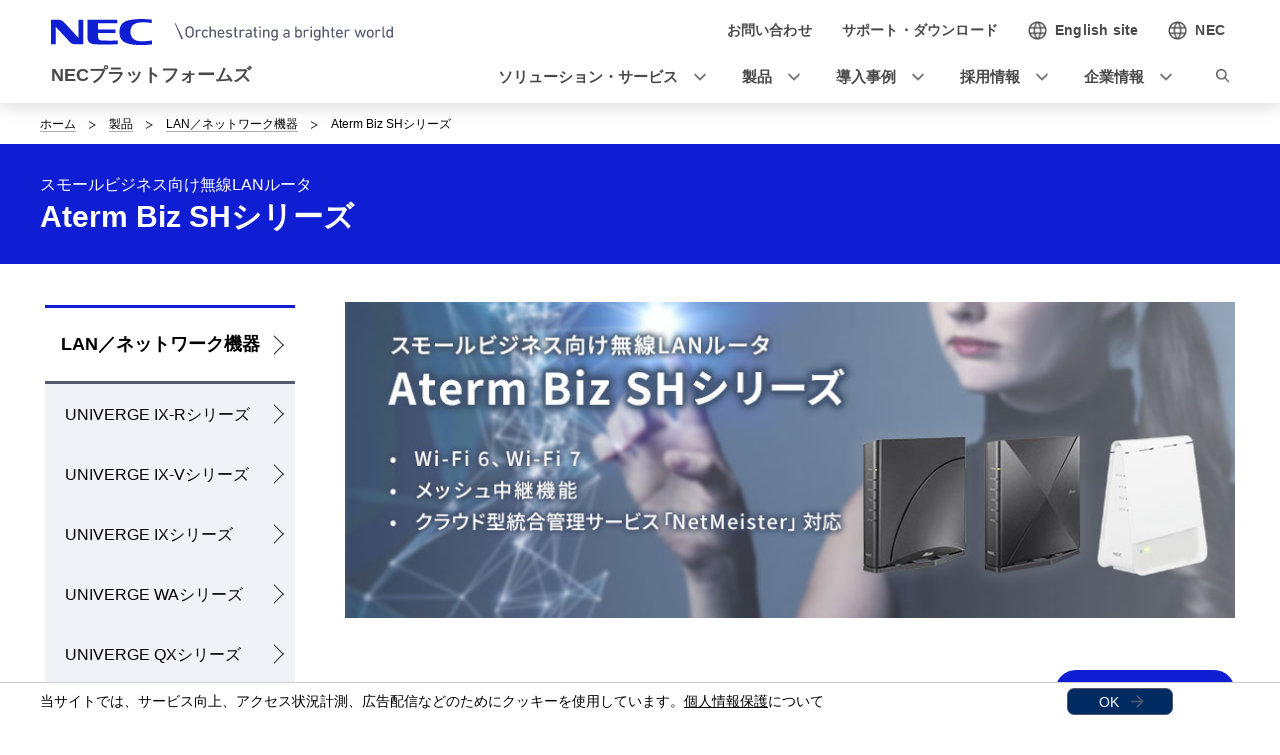

--- FILE ---
content_type: text/html
request_url: https://www.necplatforms.co.jp/product/sh/index.html
body_size: 6298
content:
<!DOCTYPE HTML>

        <html lang="ja">
                <head>
                    <meta charset="UTF-8" />
                    <meta content="無線LANルータ,Wi-Fi 6,Wi-Fi 7,Aterm Biz SH7072A,Aterm Biz SH6042A,Aterm Biz SH621A1,NECプラットフォームズ" name="keywords" />
                    <meta content="NECプラットフォームズのAterm Biz SHシリーズは、Wi-Fi 6、Wi-Fi 7と安定通信を実現するメッシュ中継機能を搭載したスモールビジネス向け無線LANルータです。また、クラウド型統合管理サービス NetMeisterにも対応し、導入機器の監視・保守がリモートでできるため効率的な管理ができます。" name="description" />
                    <title>Aterm Biz SHシリーズ : LAN／ネットワーク機器 : 製品 | NECプラットフォームズ</title>
                    <link href="/iwov-resources/fixed-layout/2017v3-2column.css" rel="stylesheet" type="text/css" />
                    <meta content="width=device-width,initial-scale=1" name="viewport" />
                    <meta content="telephone=no" name="format-detection" />
                    <meta content="IE=edge" http-equiv="X-UA-Compatible" />
                    <link href="/nf_global/v3/common/css/reserve_top1.css" rel="stylesheet" />
                    <script src="/nf_global/v3/common/js/jquery.js"></script>
                    <script src="/nf_global/v3/common/js/reserve_top1.js"></script>
                    <link href="/nf_global/v3/common/css/master-2021.css" rel="stylesheet" type="text/css" />
                    <link href="/nf_global/v3/local/css/ja-2021.css" rel="stylesheet" type="text/css" />
                    <script src="/nf_global/v3/common/js/init.js"></script>
                    <link href="/nf_global/v3/common/css/reserve_top2.css" rel="stylesheet" />
                    <script src="/nf_global/v3/common/js/reserve_top2.js"></script>
                    <script type="application/ld+json">
{
   "@context" : "https://schema.org",
   "@type" : "BreadcrumbList",
   "itemListElement" : [
      {
         "@type" : "ListItem",
         "item" : "https://www.necplatforms.co.jp/index.html",
         "name" : "ホーム",
         "position" : 1
      },
      {
         "@type" : "ListItem",
         "item" : "https://www.necplatforms.co.jp/product/index.html",
         "name" : "製品",
         "position" : 2
      },
      {
         "@type" : "ListItem",
         "item" : "https://www.necplatforms.co.jp/product/lan.html",
         "name" : "LAN／ネットワーク機器",
         "position" : 3
      },
      {
         "@type" : "ListItem",
         "name" : "Aterm Biz SHシリーズ",
         "position" : 4
      }
   ]
}
</script>
                    <meta content="NECプラットフォームズのAterm Biz SHシリーズは、Wi-Fi 6、Wi-Fi 7と安定通信を実現するメッシュ中継機能を搭載したスモールビジネス向け無線LANルータです。また、クラウド型統合管理サービス NetMeisterにも対応し、導入機器の監視・保守がリモートでできるため効率的な管理ができます。" property="og:description" />
                    <meta content="NECプラットフォームズ" property="og:site_name" />
                    <meta content="ja_JP" property="og:locale" />
                    <meta content="https://www.necplatforms.co.jp/product/sh/" property="og:url" />
                    <meta content="SOHO/SMB向け無線LANルータ　Aterm Biz SHシリーズ" property="og:title" />
                    <meta content="https://www.necplatforms.co.jp/product/sh/images/sh_og.jpg" property="og:image" />
                    <meta content="article" property="og:type" />
                    <link href="https://www.necplatforms.co.jp/product/sh/index.html" rel="canonical" /> <!-- Google Tag Manager -->
                    <script>(function(w,d,s,l,i){w[l]=w[l]||[];w[l].push({'gtm.start':new Date().getTime(),event:'gtm.js'});var f=d.getElementsByTagName(s)[0],j=d.createElement(s),dl=l!='dataLayer'?'&l='+l:'';j.async=true;j.src='https://www.googletagmanager.com/gtm.js?id='+i+dl;f.parentNode.insertBefore(j,f);})(window,document,'script','dataLayer','GTM-KSC57CH');</script> <!-- End Google Tag Manager --> </head>
                <body> <!--ls:begin[body]-->
                    <div id="fb-root"> </div>
                    <script>(function(d, s, id) {
  var js, fjs = d.getElementsByTagName(s)[0];
  if (d.getElementById(id)) return;
  js = d.createElement(s); js.id = id;
  js.src = "//connect.facebook.net/ja_JP/sdk.js#xfbml=1&version=v2.0";
  fjs.parentNode.insertBefore(js, fjs);
}(document, 'script', 'facebook-jssdk'));</script>
                    <div id="NFI-header">
                        <script type="text/javascript">
<!--
var n16Locale="ja";
//-->
</script> </div><header class="site-header-03 js-toFixedByScroll of-group"><div class="inner">
                            <div class="content">
                                <div class="logo">
                                    <h1 class="siteName"><a href="//www.necplatforms.co.jp/"> <img alt="NEC Orchestrating a brighter world" height="27" src="/nf_global/v3/common/img/2021/site/header-img-04.svg" width="342" /> </a> <a class="groupName" href="//www.necplatforms.co.jp/">NECプラットフォームズ</a> </h1> <!-- /.logo --> </div><nav class="nav-global-02  js-request-headerUI" data-request="{
    &quot;className&quot;: &quot;headerHamburger&quot;,
    &quot;method&quot;: &quot;prepend&quot;,
    &quot;target&quot;: &quot;site-header-global&quot;,
    &quot;sp&quot;: {
        &quot;type&quot;: &quot;sync&quot;,
        &quot;syncTarget&quot;: &quot;site-header-search&quot;,
        &quot;default&quot;: &quot;hide&quot;
    },
    &quot;pc&quot;: {
        &quot;default&quot;: &quot;show&quot;
    }
}"><h2 class="str-hidden">ナビゲーション</h2>
                                    <div class="content" id="site-header-global">
                                        <div class="inner js-header-megaDropDown">
                                            <ul aria-label="ユーティリティナビゲーション" class="list of-utility">
                                                <li class="of-contact"><a href="//www.necplatforms.co.jp/contactus/pf.html"><span>お問い合わせ</span></a></li>
                                                <li class="of-supportAndDownload"><a href="//www.necplatforms.co.jp/support/index.html"><span>サポート・ダウンロード</span></a></li> <!-- /.list --> </ul>
                                            <ul aria-label="グローバルナビゲーション" class="list of-global">
                                                <li class="js-header-megaDropDown-hook"><a data-href="#site-header-global-content-01" href="//www.necplatforms.co.jp/solution/index.html"><span>ソリューション・サービス</span></a></li>
                                                <li class="js-header-megaDropDown-hook"><a data-href="#site-header-global-content-02" href="//www.necplatforms.co.jp/product/index.html"><span>製品</span></a></li>
                                                <li class="js-header-megaDropDown-hook"><a data-href="#site-header-global-content-03" href="//www.necplatforms.co.jp/case/index.html"><span>導入事例</span></a></li>
                                                <li class="js-header-megaDropDown-hook"><a data-href="#site-header-global-content-04" href="//www.necplatforms.co.jp/company/employ/index.html"><span>採用情報</span></a></li>
                                                <li class="js-header-megaDropDown-hook"><a data-href="#site-header-global-content-05" href="//www.necplatforms.co.jp/company/index.html"><span>企業情報</span></a></li> <!-- /.list --> </ul> <!-- /.inner --> </div> <!-- /.content --> </div> <!-- /.nav-global-02 --></nav> <!-- /.content --> </div> <!-- /.inner --> </div> <!-- /.site-header-03 --></header> <main class="site-main"><section class="sct-primary"><div class="str-outer-wide">
                                <div class="str-inner">
                                    <h2 class="str-hidden">サイト内の現在位置を表示しています。</h2><nav class="nav-location"><ul class="list">
                                            <li><a href="/index.html">ホーム</a></li>
                                            <li><a href="/product/index.html">製品</a></li>
                                            <li><a href="/product/lan.html?">LAN／ネットワーク機器</a></li>
                                            <li><b>Aterm Biz SHシリーズ</b></li> <!-- /.list --> </ul> <!-- /.nav-location --></nav><!-- /.str-inner --> </div> <!-- /.str-outer --> </div> <!-- Google Tag Manager (noscript) -->
                            <noscript>
                                <iframe height="0" src="https://www.googletagmanager.com/ns.html?id=GTM-KSC57CH" style="display:none;visibility:hidden" width="0"> </iframe> </noscript> <!-- End Google Tag Manager (noscript) -->
                            <div class="str-pageTitle">
                                <div class="inner">
                                    <h1 class="hdg">Aterm Biz SHシリーズ</h1><span class="sub of-top">スモールビジネス向け無線LANルータ</span><!-- /.inner --> </div> <!-- /.str-pageTitle --> </div>
                            <div class="ls-row str-column" id="ls-row-3-col-1-row-2">
                                <div class="ls-col str-column-side" id="ls-row-3-col-1-row-2-col-1"><nav class="nav-local"><!--marsfinderoff: index-->
                                        <h2 class="str-hidden">ローカルナビゲーション</h2>
                                        <div class="root js-btn-nav-local"><b class="title">Menu</b><a href="/product/lan.html?">LAN／ネットワーク機器</a></div>
                                        <div class="ls-row content" id="ls-row-3-col-1-row-2-col-1-row-1-col-2-row-1">
                                            <ul class="list">
                                                <li><span><a href="https://jpn.nec.com/univerge/ix-nrv/index.html">UNIVERGE IX-Rシリーズ</a></span></li>
                                                <li><span><a href="/product/ix-v/index.html?">UNIVERGE IX-Vシリーズ</a></span></li>
                                                <li><span><a href="/product/ix/index.html?">UNIVERGE IXシリーズ</a></span></li>
                                                <li><span><a href="/product/wa/index.html?">UNIVERGE WAシリーズ</a></span></li>
                                                <li><span><a href="https://jpn.nec.com/qxseries/index.html">UNIVERGE QXシリーズ</a></span></li>
                                                <li><span><a href="/product/M2Madapter/">LTE/3G対応M2Mアダプタ</a></span></li>
                                                <li class="NFI-lncurrent"><span><a href="/product/sh/index.html?">Aterm Biz SHシリーズ</a></span><ul class="list">
                                                        <li><span><a href="/product/sh/index.html#anc-lineup">製品ラインアップ</a></span></li>
                                                        <li><span><a href="/product/sh/feature.html?">製品特長</a></span></li>
                                                        <li><span><a href="/product/sh/function.html?">機能紹介</a></span></li>
                                                        <li><span><a href="/product/sh/videos.html?">紹介動画</a></span></li> </ul> </li>
                                                <li><span><a href="/product/netmeister.html?">NetMeister Suite</a></span></li>
                                                <li><span><a href="/product/netmeister/nmdc.html?">NetMeister ダイレクト接続サービス</a></span></li>
                                                <li><span><a href="/product/smartwing/index.html?">Smart Wing</a></span></li>
                                                <li><span><a href="https://jpn.nec.com/access/prod/optical.html">メディアコンバータ</a></span></li>
                                                <li><span><a href="https://www.aterm.jp/product/atermstation/">Atermシリーズ</a></span></li> </ul>
                                            <div class="ls-row str-link-side" id="ls-row-3-col-1-row-2-col-1-row-1-col-2-row-1-col-2-row-1">
                                                <div class="str-outer pc-show">
                                                    <div class="str-inner" id="NFI-Optimost">
                                                        <script type="text/javascript">
    <!--
     var n29Locale="ja";
    //-->
  </script> </div> </div>
                                                <div class="str-outer ">
                                                    <div class="str-inner">
                                                        <div id="NFI-insertHtml_1">
                                                            <script type="text/javascript">
<!--
     var insertHtmlUrl_1 = "/product/inq/linkV3_sh.html";
//-->
</script> </div> <!-- /.str-inner --> </div> <!-- /.str-outer --> </div> </div> </div> <!--marsfinderon: index--></nav> </div>
                                <div class="ls-row str-column-main" id="ls-row-3-col-1-row-2-col-2-row-1">
                                    <div class="str-outer">
                                        <div class="str-inner"><figure class="mod-media align-left"><span><picture><source srcset="/product/sh/images/main.jpg"><img alt="スモールビジネス向け無線LANルータ 　Aterm Biz SHシリーズ" class="lazyload" data-src="/product/sh/images/main.jpg" loading="lazy" /></picture></span><!-- /.mod-media --></figure><!-- /.str-inner --> </div> <!-- /.str-outer --> </div>
                                    <div class="str-outer">
                                        <div class="str-inner">
                                            <div class="mod-btn-02 align-right  mb-50 of-type-04  ">
                                                <div class="btn"><a href="https://contact.nec.com/http-www.necplatforms.co.jp_tb_root_sh/index.html" target="_blank">お問い合わせ</a> <!-- /.btn --> </div> <!-- /.mod-btn-02 --> </div> <!-- /.str-inner --> </div> <!-- /.str-outer --> </div>
                                    <div class="str-outer ">
                                        <div class="str-inner">
                                            <div id="NFI-insertHtml_3">
                                                <script type="text/javascript">
<!--
     var insertHtmlUrl_3 = "/product/inq/linkV3_seminar-s.html";
//-->
</script> </div> <!-- /.str-inner --> </div> <!-- /.str-outer --> </div>
                                    <div class="str-outer">
                                        <div class="str-inner">
                                            <h2 class="mod-hdg-l2"><span>スモールビジネス向け無線LANルータ </span><!-- /.mod-hdg-l2 --> </h2> <!-- /.str-inner --> </div> <!-- /.str-outer --> </div>
                                    <div class="str-outer">
                                        <div class="str-inner">
                                            <h3 class="mod-hdg-l3-02"><span>お知らせ</span><!-- /.mod-hdg-l3-02 --> </h3> <!-- /.str-inner --> </div> <!-- /.str-outer --> </div>
                                    <div class="str-outer ">
                                        <div class="str-inner">
                                            <div id="NFI-insertHtml_2">
                                                <script type="text/javascript">
<!--
     var insertHtmlUrl_2 = "/product/inq/linkV3_lan-kyuka.html";
//-->
</script> </div> <!-- /.str-inner --> </div> <!-- /.str-outer --> </div>
                                    <div class="str-outer">
                                        <div class="str-inner">
                                            <div class="mod-list-news of-type-03">
                                                <dl class="list  mb-50">
                                                    <div class="row">
                                                        <dt>2025年10月27日</dt>
                                                        <dd><b class="label">お知らせ</b><div class="content"><a href="/product/sh/7072a.html">製品ラインナップにAterm Biz SHシリーズ「SH7072A」を追加しました</a><!-- /.content --> </div> </dd> <!-- /.row --> </div>
                                                    <div class="row">
                                                        <dt>2025年 1月20日</dt>
                                                        <dd><b class="label">お知らせ</b><div class="content"><a href="/product/sh/6042a.html">製品ラインナップにAterm Biz SHシリーズ「SH6042A」を追加しました</a><!-- /.content --> </div> </dd> <!-- /.row --> </div>
                                                    <div class="row">
                                                        <dt>2024年11月11日</dt>
                                                        <dd><b class="label">お知らせ</b><div class="content"><a href="/product/sh/function.html#anc-zerotouch">ゼロタッチプロビジョニング機能に対応しました</a><!-- /.content --> </div> </dd> <!-- /.row --> </div>
                                                    <div class="row">
                                                        <dt>2023年 2月24日</dt>
                                                        <dd><b class="label">お役立ち情報</b><div class="content"><a href="/useful/introduction/230224/">IT情報コラム「構内PHSを入れ替えたい方必見！ 安価に構内モバイル環境を構築する方法」を掲載</a><!-- /.content --> </div> </dd> <!-- /.row --> </div> <!-- /.list --> </dl> <!-- /.mod-list-news --> </div> <!-- /.str-inner --> </div> <!-- /.str-outer --> </div>
                                    <div class="str-outer">
                                        <div class="str-inner">
                                            <h3 class="mod-hdg-l3-02" id="anc-lineup"><span>Aterm Biz SHシリーズ　製品ラインアップ</span><!-- /.mod-hdg-l3-02 --> </h3> <!-- /.str-inner --> </div> <!-- /.str-outer --> </div>
                                    <div class="str-outer">
                                        <div class="str-inner">
                                            <p class=" align-left">SOHO/SMB に最適な法人向け無線LANルータ。統合管理サービス「NetMeister」にてクラウド上で一元管理が可能。</p> <!--/.str-inner --> </div> <!--/.str-outer --> </div>
                                    <div class="str-outer">
                                        <div class="str-inner">
                                            <div class="mod-box-05" data-col="3">
                                                <div class="inner">
                                                    <div class="col">
                                                        <div class="box ">
                                                            <div class="mod-txt">
                                                                <p><a href="/product/sh/7072a.html"><h4 class="mod-hdg-l4-02 mt-0"><span>Aterm Biz SH7072A</span></h4></a></p> <!-- /.mod-txt --> </div><figure class="mod-media"><span><a href="/product/sh/7072a.html"><img alt="Aterm Biz SH7072Aの写真" loading="lazy" src="/product/sh/images/top_7072a.jpg" /></a></span><!-- /.mod-media --></figure><div class="mod-list mt-0 mb-30">
                                                                <ul class="list ">
                                                                    <li>Wi-Fi 7 対応</li>
                                                                    <li>ストリーム数：4(5GHz)+4(2.4GHz)</li>
                                                                    <li>通信速度（規格値）：5GHz:5,764Mbps / 2.4GHz:1,376Mbps</li>
                                                                    <li>筐体色：黒</li> </ul> </div>
                                                            <div class="mod-btn   align-left">
                                                                <div class="btn"><a href="/product/sh/7072a.html">詳しくはこちら</a><!-- /.btn --> </div> <!-- /.mod-btn --> </div> <!-- /.box --> </div> <!-- /.col --> </div>
                                                    <div class="col">
                                                        <div class="box ">
                                                            <div class="mod-txt">
                                                                <p><a href="/product/sh/6042a.html"><h4 class="mod-hdg-l4-02 mt-0"><span>Aterm Biz SH6042A</span></h4></a></p> <!-- /.mod-txt --> </div><figure class="mod-media"><span><a href="/product/sh/6042a.html"><img alt="Aterm BIZ SH6042Aの写真" loading="lazy" src="/product/sh/images/top_6042a.jpg" /></a></span><!-- /.mod-media --></figure><div class="mod-list mt-0 mb-30">
                                                                <ul class="list ">
                                                                    <li>Wi-Fi 6 対応</li>
                                                                    <li>ストリーム数：3(5GHz)＋2(2.4GHz)</li>
                                                                    <li>通信速度(規格値)：5GHz：3,603Mbps / 2.4GHz：574Mbps</li>
                                                                    <li>筐体色：黒</li> </ul> </div>
                                                            <div class="mod-btn var01  align-left">
                                                                <div class="btn"><a href="/product/sh/6042a.html">詳しくはこちら</a><!-- /.btn --> </div> <!-- /.mod-btn --> </div> <!-- /.box --> </div> <!-- /.col --> </div>
                                                    <div class="col">
                                                        <div class="box ">
                                                            <div class="mod-txt">
                                                                <p><a href="/product/sh/621a1.html"><h4 class="mod-hdg-l4-02 mt-0"><span>Aterm Biz SH621A1</span></h4></a></p> <!-- /.mod-txt --> </div><figure class="mod-media"><span><a href="/product/sh/621a1.html"><img alt="Aterm Biz SH621A1の写真" loading="lazy" src="/product/sh/images/top_621a1.jpg" /></a></span><!-- /.mod-media --></figure><div class="mod-list mt-0 mb-30">
                                                                <ul class="list ">
                                                                    <li>Wi-Fi 6 対応　</li>
                                                                    <li>ストリーム数：2(5GHz)＋2(2.4GHz)</li>
                                                                    <li>通信速度(規格値)：5GHz：1,201Mbps / 2.4GHz：574Mbps</li>
                                                                    <li>筐体色：白</li> </ul> </div>
                                                            <div class="mod-btn var01  align-left">
                                                                <div class="btn"><a href="/product/sh/621a1.html">詳しくはこちら</a><!-- /.btn --> </div> <!-- /.mod-btn --> </div> <!-- /.box --> </div> <!-- /.col --> </div> <!-- /.inner --> </div> <!--  /.mod-box-05 --> </div> <!-- /.str-inner --> </div> <!-- /.str-outer --> </div>
                                    <div class="str-outer">
                                        <div class="str-inner">
                                            <h3 class="mod-hdg-l3-02" id="anc-02"><a href="/product/sh/feature.html"><span>製品特長</span></a><!-- /.mod-hdg-l3-02 --> </h3> <!-- /.str-inner --> </div> <!-- /.str-outer --> </div>
                                    <div class="str-outer">
                                        <div class="str-inner">
                                            <div class="mod-media-lyt-lqd mb-20">
                                                <div class="content">
                                                    <p>必要機能を選択することで価格を抑えながらも、Wi-Fi 6、Wi-Fi 7とメッシュ中継機能で安定通信を実現</p>
                                                    <p>
                                                        <div class="align-right"><a class="mod-link" href="/product/sh/feature.html">製品特長について詳しくはこちら</a></div> </p> <!-- /.content --> </div>
                                                <div class="media"><figure class="mod-media"><span><a href="/product/sh/feature.html"><img alt="製品特長" loading="lazy" src="/product/sh/images/index_feature.jpg" /><span class="link"></span></a></span><!-- /.mod-media --></figure><!-- /.media --> </div> <!-- /.mod-media-lyt-lqd --> </div> <!-- /.str-inner --> </div> <!-- /.str-outer --> </div>
                                    <div class="str-outer">
                                        <div class="str-inner">
                                            <h3 class="mod-hdg-l3-02" id="anc-03"><a href="/product/sh/function.html"><span>機能紹介</span></a><!-- /.mod-hdg-l3-02 --> </h3> <!-- /.str-inner --> </div> <!-- /.str-outer --> </div>
                                    <div class="str-outer">
                                        <div class="str-inner">
                                            <div class="mod-media-lyt-lqd mb-20">
                                                <div class="content">
                                                    <p>オフィスや店舗などで広範囲なWi-Fi環境を構築可能なAterm Biz SHシリーズの多彩な機能をご紹介</p>
                                                    <p>
                                                        <div class="align-right"><a class="mod-link" href="/product/sh/function.html">機能紹介について詳しくはこちら</a></div> </p> <!-- /.content --> </div>
                                                <div class="media"><figure class="mod-media"><span><a href="/product/sh/function.html"><img alt="機能紹介" loading="lazy" src="/product/sh/images/index_function.jpg" /><span class="link"></span></a></span><!-- /.mod-media --></figure><!-- /.media --> </div> <!-- /.mod-media-lyt-lqd --> </div> <!-- /.str-inner --> </div> <!-- /.str-outer --> </div>
                                    <div class="str-outer">
                                        <div class="str-inner">
                                            <h3 class="mod-hdg-l3-02" id="anc-04"><a href="/product/sh/videos.html"><span>紹介動画</span></a><!-- /.mod-hdg-l3-02 --> </h3> <!-- /.str-inner --> </div> <!-- /.str-outer --> </div>
                                    <div class="str-outer">
                                        <div class="str-inner">
                                            <div class="mod-media-lyt-lqd">
                                                <div class="content">
                                                    <p>Aterm Biz SHシリーズを動画で詳しくご紹介します</p>
                                                    <p>
                                                        <div class="align-right"><a class="mod-link" href="/product/sh/videos.html">動画の視聴はこちら</a></div> </p> <!-- /.content --> </div>
                                                <div class="media"><figure class="mod-media"><span><a href="/product/sh/videos.html"><img alt="紹介動画" loading="lazy" src="/product/sh/images/index_videos.jpg" /><span class="link"></span></a></span><!-- /.mod-media --></figure><!-- /.media --> </div> <!-- /.mod-media-lyt-lqd --> </div> <!-- /.str-inner --> </div> <!-- /.str-outer --> </div><a id="anc-salesend"></a><div class="str-outer">
                                        <div class="str-inner"><section class="mod-box       "><div class="inner">
                                                    <div class="str-outer">
                                                        <div class="str-inner">
                                                            <p class="fs-02 align-left"><strong>もっと詳しい情報は、NECの製品サイトへ</strong></p> <!--/.str-inner --> </div> <!--/.str-outer --> </div>
                                                    <div class="str-outer">
                                                        <div class="str-inner">
                                                            <div class="mod-link of-list" data-col="3">
                                                                <ul class="list ">
                                                                    <li><a href="https://jpn.nec.com/atermbiz/sh/" target="_blank"><img alt="new window" class="icn" lang="en" src="/nf_global/v3/common/img/icn/_blank.png" />詳しい製品情報はこちら</a></li>
                                                                    <li><a href="https://jpn.nec.com/atermbiz/sh/FAQ/index.html" target="_blank"><img alt="new window" class="icn" lang="en" src="/nf_global/v3/common/img/icn/_blank.png" />FAQはこちら</a></li>
                                                                    <li><a href="https://jpn.nec.com/atermbiz/sh/download.html" target="_blank"><img alt="new window" class="icn" lang="en" src="/nf_global/v3/common/img/icn/_blank.png" />カタログ、マニュアルなどのダウンロードはこちら</a></li> <!-- /.list --> </ul> <!-- /.mod-link --> </div> <!-- /.str-inner --> </div> <!-- /.str-outer --> </div> <!-- /.inner --> </div> <!-- /.mod-box --></section><!-- /.str-inner --> </div> <!-- /.str-outer --> </div>
                                    <div class="str-outer">
                                        <div class="str-inner">
                                            <div class="mod-btn-02  mt-20 mb-50 of-type-04  ">
                                                <div class="btn"><a href="https://contact.nec.com/http-www.necplatforms.co.jp_tb_root_sh/index.html" target="_blank">お問い合わせ</a> <!-- /.btn --> </div> <!-- /.mod-btn-02 --> </div> <!-- /.str-inner --> </div> <!-- /.str-outer --> </div>
                                    <div class="str-outer">
                                        <div class="str-inner">
                                            <div class="mod-list-02 of-notice">
                                                <ul class="list fs-01">
                                                    <li><span class="mark">※</span><div class="content"><small>Aterm、NetMeisterは、NECプラットフォームズ株式会社の登録商標です。</small><!-- /.content --> </div> </li>
                                                    <li><span class="mark">※</span><div class="content"><small>Wi-Fi、Wi-Fi 5、Wi-Fi 6、Wi-Fi 6E、Wi-Fi 7は、Wi-Fi Allianceの登録商標または商標です。</small><!-- /.content --> </div> </li>
                                                    <li><span class="mark">※</span><div class="content"><small>v6プラスおよびv6plusは、株式会社JPIXの登録商標です。</small><!-- /.content --> </div> </li>
                                                    <li><span class="mark">※</span><div class="content"><small>transixは、インターネットマルチフィード株式会社の登録商標です。</small><!-- /.content --> </div> </li>
                                                    <li><span class="mark">※</span><div class="content"><small>OCNバーチャルコネクトは、NTTドコモビジネス株式会社の登録商標です。</small><!-- /.content --> </div> </li>
                                                    <li><span class="mark">※</span><div class="content"><small>Xpassは、アルテリア・ネットワークス株式会社の登録商標です。</small><!-- /.content --> </div> </li>
                                                    <li><span class="mark">※</span><div class="content"><small>v6 コネクトは、株式会社朝日ネットの登録商標です。</small><!-- /.content --> </div> </li>
                                                    <li><span class="mark">※</span><div class="content"><small>その他、本サイトに記載されている商品名、サービス名、会社名またはロゴマークは、各社の登録商標、商標もしくは商号です。</small><!-- /.content --> </div> </li> <!-- /.list --> </ul> <!-- /.mod-list-02 --> </div> <!-- /.str-inner --> </div> <!-- /.str-outer --> </div> </div> </div> </section> </main><footer class="site-footer"><div class="ls-area seg-primary" id="ls-row-4-area-1">
                            <div class="str-outer pc-hide">
                                <div class="str-inner" id="NFI-OptimostSD">
                                    <script type="text/javascript">
    <!--
     var n29Locale="ja";
    //-->
  </script> </div> </div>
                            <div id="NFI-footerlink">
                                <script type="text/javascript">
<!--
var n18Locale="ja";
//-->
</script> </div>
                            <div class="str-outer-full">
                                <div class="str-inner">
                                    <p class="scroll-top js-page-top"><a href="#top">ページの先頭へ戻る</a></p> </div> </div> </div>
                        <div class="ls-area seg-secondary" id="ls-row-4-area-2">
                            <div id="NFI-footer">
                                <script type="text/javascript">
<!--
var n19Locale="ja";
//-->
</script> </div>
                            <div class="str-outer-wide">
                                <div class="str-inner">
                                    <div class="wrap">
                                        <ul class="list">
                                            <li><a href="//www.necplatforms.co.jp/site/termsofuse.html">ウェブサイトご利用条件</a></li>
                                            <li><a href="//www.necplatforms.co.jp/site/policy.html">個人情報保護</a></li>
                                            <li><a href="//www.necplatforms.co.jp/site/AnonymousData.html">匿名加工情報・仮名加工情報</a></li>
                                            <li><a href="//www.necplatforms.co.jp/site/secu_policy.html">情報セキュリティ基本方針</a></li>
                                            <li><a href="//www.necplatforms.co.jp/site/productpolicy.html">製品セキュリティポリシー</a></li>
                                            <li><a href="//www.necplatforms.co.jp/contactus/pf.html">お問い合わせ</a></li> <!-- /.list --> </ul>
                                        <p class="copyright"><small>Copyright &copy; NEC Platforms, Ltd. All rights reserved</small></p> <!-- /.wrap --> </div> <!-- /.str-inner --> </div> <!-- /.str-outer-wide --> </div> </div> </footer> <!-- User Insight PCDF Code Start : necplatforms.co.jp -->
                    <script type="text/javascript">
var _uic = _uic ||{}; var _uih = _uih ||{};_uih['id'] = 31151;
_uih['lg_id'] = '';
_uih['fb_id'] = '';
_uih['tw_id'] = '';
_uih['uigr_1'] = ''; _uih['uigr_2'] = ''; _uih['uigr_3'] = ''; _uih['uigr_4'] = ''; _uih['uigr_5'] = '';
_uih['uigr_6'] = ''; _uih['uigr_7'] = ''; _uih['uigr_8'] = ''; _uih['uigr_9'] = ''; _uih['uigr_10'] = '';
_uic['uls'] = 1;
_uic['security_type'] = -1;

/* DO NOT ALTER BELOW THIS LINE */
/* WITH FIRST PARTY COOKIE */
(function() {
var bi = document.createElement('script');bi.type = 'text/javascript'; bi.async = true;
bi.src = '//cs.nakanohito.jp/b3/bi.js';
var s = document.getElementsByTagName('script')[0];s.parentNode.insertBefore(bi, s);
})();
</script> <!-- User Insight PCDF Code End : necplatforms.co.jp -->
                    <script src="/nf_global/v3/common/js/reserve_bottom1.js"></script>
                    <script src="/nf_global/v3/common/js/template.common.js"></script>
                    <script src="/nf_global/v3/common/js/run.js"></script>
                    <script async="async" defer="defer" src="https://apis.google.com/js/platform.js">
{lang: 'ja'}
</script>
                    <script src="/nf_global/v3/common/js/reserve_bottom2.js"></script> <!--ls:end[body]--> </body> </html> 

--- FILE ---
content_type: text/html
request_url: https://www.necplatforms.co.jp/ja/nf_global/v3/common/header/header.html
body_size: 3008
content:
<header class="site-header-03 js-toFixedByScroll of-group">
<div class="inner">
<div class="content">
<div class="logo">
<h1 class="siteName"><a href="//www.necplatforms.co.jp/">
<img src="/nf_global/v3/common/img/2021/site/header-img-04.svg" alt="NEC Orchestrating a brighter world" width="342" height="27">
</a>
<a href="//www.necplatforms.co.jp/" class="groupName">NECプラットフォームズ</a>
</h1>
<!-- /.logo --></div>


<div class="searchBox  js-request-headerUI" data-request="{
    &quot;className&quot;: &quot;headerSearch&quot;,
    &quot;method&quot;: &quot;prepend&quot;,
    &quot;target&quot;: &quot;site-header-search&quot;,
    &quot;sp&quot;: {
        &quot;type&quot;: &quot;sync&quot;,
        &quot;syncTarget&quot;: &quot;site-header-global&quot;
    },
    &quot;pc&quot;: true
}">
<div class="inner js-request-headerUI" data-request="{
    &quot;className&quot;: &quot;headerSearchClose&quot;,
    &quot;method&quot;: &quot;append&quot;,
    &quot;target&quot;: &quot;site-header-search&quot;,
    &quot;type&quot;: &quot;close&quot;
}" id="site-header-search">
<form class="form" action="//www.necplatforms.co.jp/search/result.html" method="get" role="search">
<div class="input">
<input type="search" name="q" placeholder="検索ワードを入れてください" aria-label="検索ワードを入れてください" autocomplete="off" required>
<input type="hidden" name="imgsize" value="3">
<!-- /.input --></div>

<div class="submit">
<button type="submit"><span><span><span>検索</span></span></span></button>
<!-- /.submit --></div>
<!-- /.form --></form>
<!-- /.inner --></div>
<!-- /.searchBox --></div>


<nav class="nav-global-02  js-request-headerUI" data-request="{
    &quot;className&quot;: &quot;headerHamburger&quot;,
    &quot;method&quot;: &quot;prepend&quot;,
    &quot;target&quot;: &quot;site-header-global&quot;,
    &quot;sp&quot;: {
        &quot;type&quot;: &quot;sync&quot;,
        &quot;syncTarget&quot;: &quot;site-header-search&quot;,
        &quot;default&quot;: &quot;hide&quot;
    },
    &quot;pc&quot;: {
        &quot;default&quot;: &quot;show&quot;
    }
}">
<h2 class="str-hidden">ナビゲーション</h2>
<div class="content" id="site-header-global">
<div class="inner js-header-megaDropDown">

<ul class="list of-utility" aria-label="ユーティリティナビゲーション">
<li class="of-contact"><a href="//www.necplatforms.co.jp/contactus/pf.html"><span>お問い合わせ</span></a></li>
<li class="of-supportAndDownload"><a href="//www.necplatforms.co.jp/support/index.html"><span>サポート・ダウンロード</span></a></li>
<li class="of-countryAndRegion"><a href="//www.necplatforms.co.jp/en/index.html"><span>English site</span></a></li>
<li class="of-countryAndRegion"><a href="https://jpn.nec.com/" target="_blank"><span>NEC</span></a></li>
<!-- /.list --></ul>

<ul class="list of-global" aria-label="グローバルナビゲーション">
<li class="js-header-megaDropDown-hook"><a href="//www.necplatforms.co.jp/solution/index.html" data-href="#site-header-global-content-01"><span>ソリューション・サービス</span></a></li>
<li class="js-header-megaDropDown-hook"><a href="//www.necplatforms.co.jp/product/index.html" data-href="#site-header-global-content-02"><span>製品</span></a></li>
<li class="js-header-megaDropDown-hook"><a href="//www.necplatforms.co.jp/case/index.html" data-href="#site-header-global-content-03"><span>導入事例</span></a></li>
<li class="js-header-megaDropDown-hook"><a href="//www.necplatforms.co.jp/company/employ/index.html" data-href="#site-header-global-content-04"><span>採用情報</span></a></li>
<li class="js-header-megaDropDown-hook"><a href="//www.necplatforms.co.jp/company/index.html" data-href="#site-header-global-content-05"><span>企業情報</span></a></li>
<!-- /.list --></ul>


<!-- /.inner --></div>
<!-- /.content --></div>
<!-- /.nav-global-02 --></nav>


<div class="globalChild">
<section id="site-header-global-content-01" class="content js-request-headerUI" data-request="{
    &quot;className&quot;: &quot;headerGlobalContentClose&quot;,
    &quot;method&quot;: &quot;append&quot;,
    &quot;target&quot;: &quot;this&quot;,
    &quot;type&quot;: &quot;close&quot;
}">
<div class="inner-02">
<div class="hdg">
<h3 class="inner"><a href="//www.necplatforms.co.jp/solution/index.html">ソリューション・サービス</a></h3>
<!-- /.hdg --></div>

<div class="content">
<ul class="list of-flex-3col">
<li>
<p class="title">業種・業務ソリューション</p>
<ul class="childList">
<li><a href="//www.necplatforms.co.jp/solution/security/index.html">入退管理</a></li>
<li><a href="//www.necplatforms.co.jp/solution/logistics.html">物流・流通サービス</a></li>
<li><a href="//www.necplatforms.co.jp/solution/public.html">公共・社会インフラ</a></li>
<li><a href="//www.necplatforms.co.jp/solution/i-iot/index.html">インダストリアルIoT</a></li>
<li><a href="//www.necplatforms.co.jp/product/keytel.html">通信・ネットワーク</a></li>
<li><a href="//www.necplatforms.co.jp/product/tsuhou.html">遠隔監視</a></li>
<!-- /.childList --></ul>
</li>
<li>
<p class="title">開発生産受託</p>
<ul class="childList">
<li><a href="//www.necplatforms.co.jp/entrust/index.html">開発・製造サービス(ODM・EMS)</a></li>
<li><a href="//www.necplatforms.co.jp/solution/emc/index.html">EMCサービス</a></li>
<!-- /.childList --></ul>
</li>

<!-- /.list --></ul>
<!-- /.content --></div>

<!-- /.inner-02 --></div>
<!-- /.content --></section>

<section id="site-header-global-content-02" class="content js-request-headerUI" data-request="{
    &quot;className&quot;: &quot;headerGlobalContentClose&quot;,
    &quot;method&quot;: &quot;append&quot;,
    &quot;target&quot;: &quot;this&quot;,
    &quot;type&quot;: &quot;close&quot;
}">
<div class="inner-02">
<div class="hdg">
<h3 class="inner"><a href="//www.necplatforms.co.jp/product/index.html">製品</a></h3>
<!-- /.hdg --></div>

<div class="content">
<ul class="list of-flex-3col">
<li>
<p class="title">通信・ネットワーク</p>
<ul class="childList">
<li><a href="//www.necplatforms.co.jp/product/keytel.html">キーテレフォン／IP-PBX／ユニファイドコミュニケーション</a></li>
<li><a href="//www.necplatforms.co.jp/product/lan.html">LAN/ネットワーク機器</a></li>
<li><a href="//www.necplatforms.co.jp/product/nwsecurity.html">ネットワークセキュリティ</a></li>
<!-- /.childList --></ul>
</li>
<li>
<p class="title">アプライアンス</p>
<ul class="childList">
    <li><a href="//www.necplatforms.co.jp/product/tsuhou.html">通報装置</a></li>
    <li><a href="//www.necplatforms.co.jp/product/signage.html">ディスプレイ制御製品</a></li>
    <li><a href="//www.necplatforms.co.jp/product/kiosk.html">情報キオスク端末</a></li>
    <li><a href="//www.necplatforms.co.jp/product/biometrics.html">生体認証</a></li>
    <li><a href="//www.necplatforms.co.jp/product/autoid.html">AUTO ID</a></li>
<!-- /.childList --></ul>
</li>
<li>
<p class="title">開発生産製品</p>
<ul class="childList">
<li><a href="//www.necplatforms.co.jp/product/server.html">サーバ/コンピュータ</a></li>
<li><a href="//www.necplatforms.co.jp/product/systemdevice.html">組込み製品/専用端末</a></li>
<li><a href="//www.necplatforms.co.jp/product/facility.html">生産設備</a></li>
<li><a href="//www.necplatforms.co.jp/product/tsushin.html">通信機器</a></li>
<!-- /.childList --></ul>
</li>

<!-- /.list --></ul>
<!-- /.content --></div>

<!-- /.inner-02 --></div>
<!-- /.content --></section>

<section id="site-header-global-content-03" class="content js-request-headerUI" data-request="{
    &quot;className&quot;: &quot;headerGlobalContentClose&quot;,
    &quot;method&quot;: &quot;append&quot;,
    &quot;target&quot;: &quot;this&quot;,
    &quot;type&quot;: &quot;close&quot;
}">
<div class="inner-02">
<div class="hdg">
<h3 class="inner"><a href="//www.necplatforms.co.jp/case/index.html">導入事例</a></h3>
<!-- /.hdg --></div>

<div class="content">
<ul class="list of-flex-3col">
<li>
<ul class="childList">
    <li><a href="//www.necplatforms.co.jp/case/network.html">通信・ネットワーク</a></li>
    <li><a href="//www.necplatforms.co.jp/case/embedded.html">組込み・開発・製造サービス</a></li>
    <!-- /.childList --></ul>
</li>
<li>
    <ul class="childList">
        <li><a href="//www.necplatforms.co.jp/case/public.html">公共・社会ソリューション</a></li>
        <li><a href="//www.necplatforms.co.jp/case/logistics.html">流通サービス</a></li>
        <!-- /.childList --></ul>
    </li>
    <li>
        <ul class="childList">
    <li><a href="//www.necplatforms.co.jp/case/security.html">入退管理</a></li>
<!-- /.childList --></ul>
</li>

<!-- /.list --></ul>
<!-- /.content --></div>

<!-- /.inner-02 --></div>
<!-- /.content --></section>

<section id="site-header-global-content-04" class="content js-request-headerUI" data-request="{
    &quot;className&quot;: &quot;headerGlobalContentClose&quot;,
    &quot;method&quot;: &quot;append&quot;,
    &quot;target&quot;: &quot;this&quot;,
    &quot;type&quot;: &quot;close&quot;
}">
<div class="inner-02">
<div class="hdg">
<h3 class="inner"><a href="//www.necplatforms.co.jp/company/employ/index.html">採用情報</a></h3>
<!-- /.hdg --></div>

<div class="content">
<ul class="list of-flex-3col">
<li>
    <ul class="childList">
    <li><a href="//www.necplatforms.co.jp/company/employ/shinsotsu/index.html">新卒採用情報</a></li>
    <!-- /.childList --></ul>
</li>
<li>
    <ul class="childList">
    <li><a href="//www.necplatforms.co.jp/company/employ/index.html#anc-2para">障がい者採用情報</a></li>
    <!-- /.childList --></ul>
</li>
<li>
    <ul class="childList">
    <li><a href="//hrmos.co/pages/necpf">キャリア採用情報</a></li>
    <!-- /.childList --></ul>
</li>

<!-- /.list --></ul>
<!-- /.content --></div>

<!-- /.inner-02 --></div>
<!-- /.content --></section>

<section id="site-header-global-content-05" class="content js-request-headerUI" data-request="{
    &quot;className&quot;: &quot;headerGlobalContentClose&quot;,
    &quot;method&quot;: &quot;append&quot;,
    &quot;target&quot;: &quot;this&quot;,
    &quot;type&quot;: &quot;close&quot;
}">
<div class="inner-02">
<div class="hdg">
<h3 class="inner"><a href="//www.necplatforms.co.jp/company/index.html">企業情報</a></h3>
<!-- /.hdg --></div>

<div class="childNav js-childNav">
<div class="secondNav">
<ul class="list">

<li><a href="#childNavItem-01" id="childNavList-01" class="js-childNav-hook">企業理念／ビジョン</a></li>
<li><a href="//www.necplatforms.co.jp/company/business/index.html">事業紹介</a></li>
<li><a href="#childNavItem-03" id="childNavList-03" class="js-childNav-hook">ものづくりへの取り組み</a></li>
<li><a href="#childNavItem-04" id="childNavList-04" class="js-childNav-hook">サステナビリティ</a></li>
<li><a href="#childNavItem-05" id="childNavList-05" class="js-childNav-hook">会社概要</a></li>
<li><a href="#childNavItem-06" id="childNavList-06" class="js-childNav-hook">採用情報</a></li>
<li><a href="#childNavItem-07" id="childNavList-07" class="js-childNav-hook">ニュース／PR活動</a></li>
<li><a href="#childNavItem-08" id="childNavList-08" class="js-childNav-hook">企業／スポーツ活動</a></li>
<!-- /.list --></ul>
<!-- /.secondNav --></div>

<div class="detailItemWrap">
<div class="detailItem" id="childNavItem-01" aria-labelledby="childNavList-01">
<div class="thirdNav-02">
<ul class="list">
<li class="overview">
<ul class="childList">
<li><a href="//www.necplatforms.co.jp/company/vision/index.html">企業理念／ビジョンTOP</a></li>
<li><a href="//www.necplatforms.co.jp/company/vision/index.html#anc-purpose">NECグループ の「Purpose」</a></li>
<li><a href="//www.necplatforms.co.jp/company/vision/index.html#anc-vision2025">NEC Platforms Vision 2025</a></li>
<li><a href="//www.necplatforms.co.jp/company/vision/index.html#anc-necway">価値観／行動指針</a></li>
</ul>
</li>
<!-- /.list --></ul>
<!-- /.thirdNav --></div>
<!-- /.detailItem --></div>
<div class="detailItem" id="childNavItem-03" aria-labelledby="childNavList-03">
<div class="thirdNav-02">
<ul class="list">
<li class="overview">
<ul class="childList">
<li><a href="//www.necplatforms.co.jp/company/monozukuri/index.html">ものづくりへの取り組みTOP</a></li>
<li><a href="//www.necplatforms.co.jp/company/monozukuri/secure/index.html">セキュア生産の取り組み</a></li>
<li><a href="//www.necplatforms.co.jp/company/monozukuri/quality/index.html">品質への取り組み</a></li>
<li><a href="//www.necplatforms.co.jp/company/monozukuri/index.html#anc-kyoten">NECプラットフォームズのものづくりを支える生産拠点</a></li>
</ul>
</li>
<!-- /.list --></ul>
<!-- /.thirdNav --></div>
<!-- /.detailItem --></div>

<div class="detailItem" id="childNavItem-04" aria-labelledby="childNavList-04">
<div class="thirdNav-02">
<ul class="list">
<li class="overview">
<ul class="childList">
<li><a href="//www.necplatforms.co.jp/company/sustainability/index.html">サステナビリティTOP</a></li>
<li><a href="//www.necplatforms.co.jp/company/sustainability/index.html#anc-environment">環境への取り組み</a></li>
<li><a href="//www.necplatforms.co.jp/company/sustainability/index.html#anc-society">社会との関わり</a></li>
<li><a href="//www.necplatforms.co.jp/company/sustainability/index.html#anc-governance">ガバナンス</a></li>
<li><a href="//www.necplatforms.co.jp/company/sustainability/environment/policy.html#anc-report">環境報告書</a></li>
<li><a href="//www.necplatforms.co.jp/site/secu_policy.html">情報セキュリティポリシー</a></li>
<li><a href="//www.necplatforms.co.jp/company/sustainability/multistakeholder.html">マルチステークホルダー方針</a></li>
<li><a href="//www.necplatforms.co.jp/site/productpolicy.html">製品セキュリティポリシー</a></li>
</ul>
</li>

<!-- /.list --></ul>
<!-- /.thirdNav --></div>
<!-- /.detailItem --></div>
<div class="detailItem" id="childNavItem-05" aria-labelledby="childNavList-05">
<div class="thirdNav-02">
<ul class="list">
<li class="overview">
<ul class="childList">
<li><a href="//www.necplatforms.co.jp/company/company.html">会社概要TOP</a></li>
<li><a href="//www.necplatforms.co.jp/company/profile.html">プロフィール</a></li>
<li><a href="//www.necplatforms.co.jp/company/message/index.html">トップメッセージ</a></li>
<li><a href="//www.necplatforms.co.jp/company/directors.html">取締役／執行役員体制</a></li>
<li><a href="//www.necplatforms.co.jp/company/organization.html">組織体制</a></li>
<li><a href="//www.necplatforms.co.jp/company/history.html">沿革</a></li>
<li><a href="//www.necplatforms.co.jp/company/office/index.html">事業拠点</a></li>
<li><a href="//www.necplatforms.co.jp/company/affiliate/index.html">関係会社</a></li>
</ul>
</li>
<!-- /.list --></ul>
<!-- /.thirdNav --></div>
<!-- /.detailItem --></div>
<div class="detailItem" id="childNavItem-06" aria-labelledby="childNavList-06">
<div class="thirdNav-02">
<ul class="list">
<li class="overview">
<ul class="childList">
<li><a href="//www.necplatforms.co.jp/company/employ/shinsotsu/index.html">新卒採用情報</a></li>
<li><a href="//www.necplatforms.co.jp/company/employ/index.html#anc-2para">障がい者採用情報</a></li>
<li><a href="//hrmos.co/pages/necpf">キャリア採用情報</a></li>
</ul>
</li>
<!-- /.list --></ul>
<!-- /.thirdNav --></div>
<!-- /.detailItem --></div>

<div class="detailItem" id="childNavItem-07" aria-labelledby="childNavList-07">
<div class="thirdNav-02">
<ul class="list">
<li class="overview">
<ul class="childList">
<li><a href="//www.necplatforms.co.jp/company/pr/index.html">ニュース／PR活動TOP</a></li>
<li><a href="//www.necplatforms.co.jp/press/index.html">プレスリリース</a></li>
<li><a href="//www.necplatforms.co.jp/company/topics/index.html">トピックス</a></li>
<li><a href="//www.necplatforms.co.jp/blog/index.html">コーポレートブログ</a></li>
<li><a href="//www.necplatforms.co.jp/fair/index.html">イベント／セミナー</a></li>
</ul>
</li>
<!-- /.list --></ul>
<!-- /.thirdNav --></div>
<!-- /.detailItem --></div>

<div class="detailItem" id="childNavItem-08" aria-labelledby="childNavList-08">
<div class="thirdNav-02">
<ul class="list">
<li class="overview">
<ul class="childList">
<li><a href="//www.necplatforms.co.jp/company/sports/index.html">企業／スポーツ活動TOP</a></li>
<li><a href="//www.necplatforms.co.jp/softball/index.html">NECプラットフォームズ 女子ソフトボール部</a></li>
</ul>
</li>
<!-- /.list --></ul>
<!-- /.thirdNav --></div>
<!-- /.detailItem --></div>

<!-- /.detailItemWrap --></div>
<!-- /.childNav --></div>
<!-- /.inner-02 --></div>
<!-- /.content --></section>

<!-- /.globalChild --></div>
<!-- /.content --></div>
<!-- /.inner --></div>
<!-- /.site-header-03 --></header>

--- FILE ---
content_type: text/html
request_url: https://www.necplatforms.co.jp/ja/nf_global/v3/common/NavMenu/megafooter.html
body_size: 329
content:
<div class="str-outer">
<div class="str-inner">

<div class="link">
<ul class="list">
<li class="col">
<b class="title">ニュース</b>

<ul class="list">
<li><a href="https://www.necplatforms.co.jp/press/index.html">プレスリリース</a></li>
<li><a href="https://www.necplatforms.co.jp/company/topics/index.html">トピックス</a></li>
<li><a href="https://www.necplatforms.co.jp/blog/index.html">コーポレートブログ</a></li>
<li><a href="https://www.necplatforms.co.jp/fair/index.html">イベント・セミナー</a></li>
<!-- /.list --></ul>
</li>

<li class="col">
<b class="title">製品・サービス</b>

<ul class="list">
<li><a href="https://www.necplatforms.co.jp/solution/index.html">ソリューション・サービス</a></li>
<li><a href="https://www.necplatforms.co.jp/product/index.html">製品</a></li>
<li><a href="https://www.necplatforms.co.jp/case/index.html">導入事例</a></li>
<!-- /.list --></ul>
</li>

<li class="col">
<b class="title">サポート・ダウンロード</b>

<ul class="list">
<li><a href="https://www.necplatforms.co.jp/support/index.html">サポート・ダウンロード</a></li>
<li><a href="https://www.necplatforms.co.jp/support/catalog/index.html">カタログダウンロード</a></li>
<li><a href="https://www.aterm.jp/support/index.html">Atermサポートデスク</a></li>
<!-- /.list --></ul>
</li>

<li class="col">
<b class="title">企業情報</b>

<ul class="list">
<li><a href="https://www.necplatforms.co.jp/company/company.html">会社概要</a></li>
<li><a href="https://www.necplatforms.co.jp/company/office/index.html">事業拠点</a></li>
<li><a href="https://www.necplatforms.co.jp/company/employ/index.html">採用情報</a></li>
<!-- /.list --></ul>
</li>

<!-- /.list --></ul>
<!-- /.link --></div>
<!-- /.str-inner --></div>
<!-- /.str-outer --></div>

--- FILE ---
content_type: text/html
request_url: https://www.necplatforms.co.jp/ja/nf_global/v3/common/footer/footer.html
body_size: 253
content:
<div class="str-outer-wide">
<div class="str-inner">
<div class="wrap">
<ul class="list">
<li><a href="//www.necplatforms.co.jp/site/termsofuse.html">ウェブサイトご利用条件</a></li>
<li><a href="//www.necplatforms.co.jp/site/policy.html">個人情報保護</a></li>
<li><a href="//www.necplatforms.co.jp/site/AnonymousData.html">匿名加工情報・仮名加工情報</a></li>
<li><a href="//www.necplatforms.co.jp/site/secu_policy.html">情報セキュリティ基本方針</a></li>
<li><a href="//www.necplatforms.co.jp/site/productpolicy.html">製品セキュリティポリシー</a></li>
<li><a href="//www.necplatforms.co.jp/contactus/pf.html">お問い合わせ</a></li>
<!-- /.list --></ul>

<p class="copyright"><small>Copyright &copy; NEC Platforms, Ltd. All rights reserved</small></p>
<!-- /.wrap --></div>
<!-- /.str-inner --></div>
<!-- /.str-outer-wide --></div>

--- FILE ---
content_type: text/html
request_url: https://www.necplatforms.co.jp/ja/nf_global/v3/common/footer/copyright.html
body_size: -56
content:
<p class="copyright"><small>Copyright &copy; NEC Platforms, Ltd. 2014-2026. All rights reserved</small></p>

--- FILE ---
content_type: text/html
request_url: https://www.necplatforms.co.jp/insert_html/defaultv3.htm
body_size: 650
content:
<!--<div class="mod-box mt-20">
<div class="inner">
<div class="str-outer">
<p class="fs-02"><strong>東京ショールームソリューションフェア開催！</strong></p>
<div class="content"><p class="fs-01"><a href="/fair/170721.html">
夏野剛氏の基調講演をはじめ、外食業界で著名な千葉哲幸氏のセミナーなど、価値あるコンテンツが充実</a></p></div>
</div>
</div>
</div>-->
<!--<div class="media mt-20"><figure class="mod-media"><span class="align-center"><a href="/fair/170721.html"><img src="/common/img/inq/event.jpg" alt="" /></a></span></figure></div>-->
<div class="mod-link of-list align-left">
<ul class="list">
<li><a href="/site/secu_notice.html">製品（サービス）のセキュリティに関する免責事項</a></li>
</ul>
</div>

--- FILE ---
content_type: text/html
request_url: https://www.necplatforms.co.jp/insert_html/defaultv3.htm
body_size: 650
content:
<!--<div class="mod-box mt-20">
<div class="inner">
<div class="str-outer">
<p class="fs-02"><strong>東京ショールームソリューションフェア開催！</strong></p>
<div class="content"><p class="fs-01"><a href="/fair/170721.html">
夏野剛氏の基調講演をはじめ、外食業界で著名な千葉哲幸氏のセミナーなど、価値あるコンテンツが充実</a></p></div>
</div>
</div>
</div>-->
<!--<div class="media mt-20"><figure class="mod-media"><span class="align-center"><a href="/fair/170721.html"><img src="/common/img/inq/event.jpg" alt="" /></a></span></figure></div>-->
<div class="mod-link of-list align-left">
<ul class="list">
<li><a href="/site/secu_notice.html">製品（サービス）のセキュリティに関する免責事項</a></li>
</ul>
</div>

--- FILE ---
content_type: text/html
request_url: https://www.necplatforms.co.jp/ja/nf_global/v3/common/inc/func-cookie.html
body_size: 310
content:
<div class="func-cookie of-color-02">
<div class="inner">
<p class="txt">当サイトでは、サービス向上、アクセス状況計測、広告配信などのためにクッキーを使用しています。<a href="//www.necplatforms.co.jp/site/policy.html">個人情報保護</a>について</p>
<div class="mod-btn var01">
<button type="button" class="js-enabled-cookie">OK</button>
<!-- /.mod-btn --></div>
<!-- /.inner --></div>
<!-- /.func-cookie --></div>